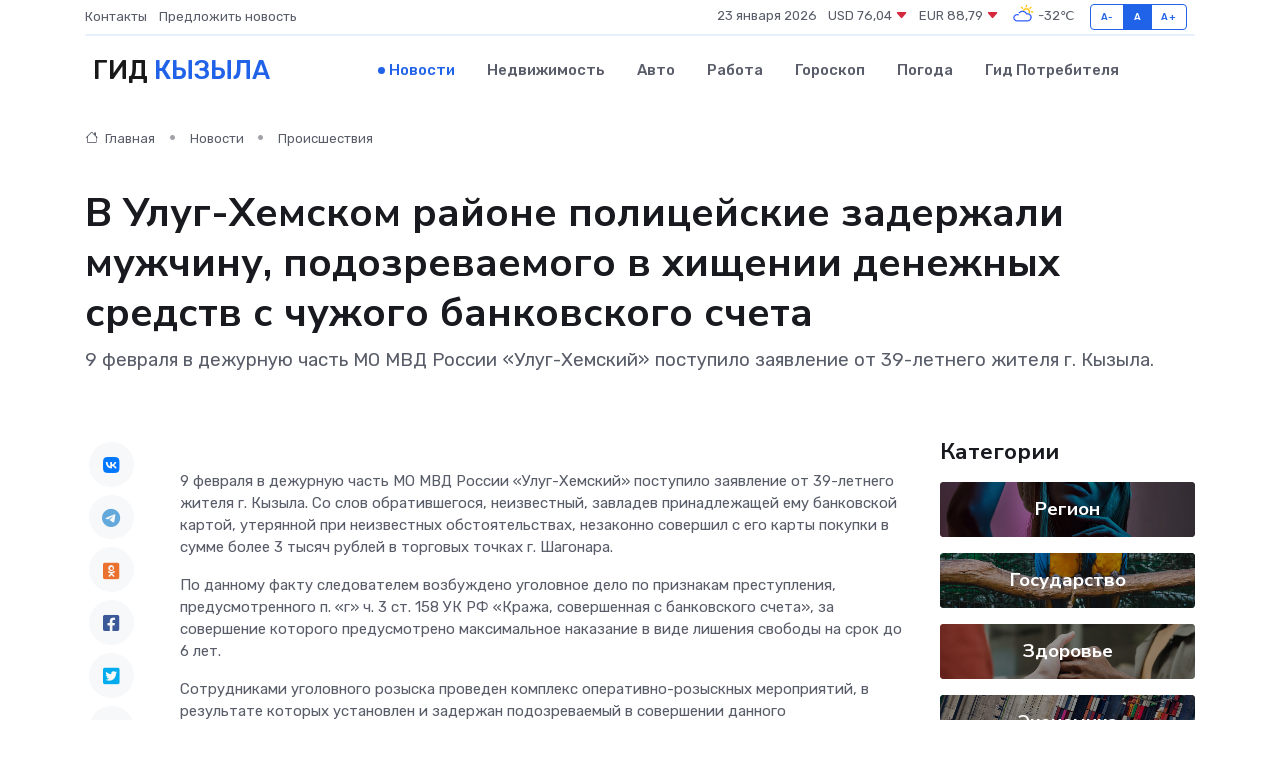

--- FILE ---
content_type: text/html; charset=UTF-8
request_url: https://kyzyl-gid.ru/news/proisshestviya/v-ulug-hemskom-rayone-policeyskie-zaderzhali-muzhchinu-podozrevaemogo-v-hischenii-denezhnyh-sredstv-s-chuzhogo-bankovskogo-scheta.htm
body_size: 10365
content:
<!DOCTYPE html>
<html lang="ru">
<head>
	<meta charset="utf-8">
	<meta name="csrf-token" content="jpH1SK5cyOjEXKN3LWtgnkc4RtirwtsAlJBn51gD">
    <meta http-equiv="X-UA-Compatible" content="IE=edge">
    <meta name="viewport" content="width=device-width, initial-scale=1">
    <title>В Улуг-Хемском районе полицейские задержали мужчину, подозреваемого в хищении денежных средств с чужого банковского счета - новости Кызыла</title>
    <meta name="description" property="description" content="9 февраля в дежурную часть МО МВД России «Улуг-Хемский» поступило заявление от 39-летнего жителя г. Кызыла.">
    
    <meta property="fb:pages" content="105958871990207" />
    <link rel="shortcut icon" type="image/x-icon" href="https://kyzyl-gid.ru/favicon.svg">
    <link rel="canonical" href="https://kyzyl-gid.ru/news/proisshestviya/v-ulug-hemskom-rayone-policeyskie-zaderzhali-muzhchinu-podozrevaemogo-v-hischenii-denezhnyh-sredstv-s-chuzhogo-bankovskogo-scheta.htm">
    <link rel="preconnect" href="https://fonts.gstatic.com">
    <link rel="dns-prefetch" href="https://fonts.googleapis.com">
    <link rel="dns-prefetch" href="https://pagead2.googlesyndication.com">
    <link rel="dns-prefetch" href="https://res.cloudinary.com">
    <link href="https://fonts.googleapis.com/css2?family=Nunito+Sans:wght@400;700&family=Rubik:wght@400;500;700&display=swap" rel="stylesheet">
    <link rel="stylesheet" type="text/css" href="https://kyzyl-gid.ru/assets/font-awesome/css/all.min.css">
    <link rel="stylesheet" type="text/css" href="https://kyzyl-gid.ru/assets/bootstrap-icons/bootstrap-icons.css">
    <link rel="stylesheet" type="text/css" href="https://kyzyl-gid.ru/assets/tiny-slider/tiny-slider.css">
    <link rel="stylesheet" type="text/css" href="https://kyzyl-gid.ru/assets/glightbox/css/glightbox.min.css">
    <link rel="stylesheet" type="text/css" href="https://kyzyl-gid.ru/assets/plyr/plyr.css">
    <link id="style-switch" rel="stylesheet" type="text/css" href="https://kyzyl-gid.ru/assets/css/style.css">
    <link rel="stylesheet" type="text/css" href="https://kyzyl-gid.ru/assets/css/style2.css">

    <meta name="twitter:card" content="summary">
    <meta name="twitter:site" content="@mysite">
    <meta name="twitter:title" content="В Улуг-Хемском районе полицейские задержали мужчину, подозреваемого в хищении денежных средств с чужого банковского счета - новости Кызыла">
    <meta name="twitter:description" content="9 февраля в дежурную часть МО МВД России «Улуг-Хемский» поступило заявление от 39-летнего жителя г. Кызыла.">
    <meta name="twitter:creator" content="@mysite">
    <meta name="twitter:image:src" content="https://kyzyl-gid.ru/images/logo.gif">
    <meta name="twitter:domain" content="kyzyl-gid.ru">
    <meta name="twitter:card" content="summary_large_image" /><meta name="twitter:image" content="https://kyzyl-gid.ru/images/logo.gif">

    <meta property="og:url" content="http://kyzyl-gid.ru/news/proisshestviya/v-ulug-hemskom-rayone-policeyskie-zaderzhali-muzhchinu-podozrevaemogo-v-hischenii-denezhnyh-sredstv-s-chuzhogo-bankovskogo-scheta.htm">
    <meta property="og:title" content="В Улуг-Хемском районе полицейские задержали мужчину, подозреваемого в хищении денежных средств с чужого банковского счета - новости Кызыла">
    <meta property="og:description" content="9 февраля в дежурную часть МО МВД России «Улуг-Хемский» поступило заявление от 39-летнего жителя г. Кызыла.">
    <meta property="og:type" content="website">
    <meta property="og:image" content="https://kyzyl-gid.ru/images/logo.gif">
    <meta property="og:locale" content="ru_RU">
    <meta property="og:site_name" content="Гид Кызыла">
    

    <link rel="image_src" href="https://kyzyl-gid.ru/images/logo.gif" />

    <link rel="alternate" type="application/rss+xml" href="https://kyzyl-gid.ru/feed" title="Кызыл: гид, новости, афиша">
        <script async src="https://pagead2.googlesyndication.com/pagead/js/adsbygoogle.js"></script>
    <script>
        (adsbygoogle = window.adsbygoogle || []).push({
            google_ad_client: "ca-pub-0899253526956684",
            enable_page_level_ads: true
        });
    </script>
        
    
    
    
    <script>if (window.top !== window.self) window.top.location.replace(window.self.location.href);</script>
    <script>if(self != top) { top.location=document.location;}</script>

<!-- Google tag (gtag.js) -->
<script async src="https://www.googletagmanager.com/gtag/js?id=G-71VQP5FD0J"></script>
<script>
  window.dataLayer = window.dataLayer || [];
  function gtag(){dataLayer.push(arguments);}
  gtag('js', new Date());

  gtag('config', 'G-71VQP5FD0J');
</script>
</head>
<body>
<script type="text/javascript" > (function(m,e,t,r,i,k,a){m[i]=m[i]||function(){(m[i].a=m[i].a||[]).push(arguments)}; m[i].l=1*new Date();k=e.createElement(t),a=e.getElementsByTagName(t)[0],k.async=1,k.src=r,a.parentNode.insertBefore(k,a)}) (window, document, "script", "https://mc.yandex.ru/metrika/tag.js", "ym"); ym(54007519, "init", {}); ym(86840228, "init", { clickmap:true, trackLinks:true, accurateTrackBounce:true, webvisor:true });</script> <noscript><div><img src="https://mc.yandex.ru/watch/54007519" style="position:absolute; left:-9999px;" alt="" /><img src="https://mc.yandex.ru/watch/86840228" style="position:absolute; left:-9999px;" alt="" /></div></noscript>
<script type="text/javascript">
    new Image().src = "//counter.yadro.ru/hit?r"+escape(document.referrer)+((typeof(screen)=="undefined")?"":";s"+screen.width+"*"+screen.height+"*"+(screen.colorDepth?screen.colorDepth:screen.pixelDepth))+";u"+escape(document.URL)+";h"+escape(document.title.substring(0,150))+";"+Math.random();
</script>
<!-- Rating@Mail.ru counter -->
<script type="text/javascript">
var _tmr = window._tmr || (window._tmr = []);
_tmr.push({id: "3138453", type: "pageView", start: (new Date()).getTime()});
(function (d, w, id) {
  if (d.getElementById(id)) return;
  var ts = d.createElement("script"); ts.type = "text/javascript"; ts.async = true; ts.id = id;
  ts.src = "https://top-fwz1.mail.ru/js/code.js";
  var f = function () {var s = d.getElementsByTagName("script")[0]; s.parentNode.insertBefore(ts, s);};
  if (w.opera == "[object Opera]") { d.addEventListener("DOMContentLoaded", f, false); } else { f(); }
})(document, window, "topmailru-code");
</script><noscript><div>
<img src="https://top-fwz1.mail.ru/counter?id=3138453;js=na" style="border:0;position:absolute;left:-9999px;" alt="Top.Mail.Ru" />
</div></noscript>
<!-- //Rating@Mail.ru counter -->

<header class="navbar-light navbar-sticky header-static">
    <div class="navbar-top d-none d-lg-block small">
        <div class="container">
            <div class="d-md-flex justify-content-between align-items-center my-1">
                <!-- Top bar left -->
                <ul class="nav">
                    <li class="nav-item">
                        <a class="nav-link ps-0" href="https://kyzyl-gid.ru/contacts">Контакты</a>
                    </li>
                    <li class="nav-item">
                        <a class="nav-link ps-0" href="https://kyzyl-gid.ru/sendnews">Предложить новость</a>
                    </li>
                    
                </ul>
                <!-- Top bar right -->
                <div class="d-flex align-items-center">
                    
                    <ul class="list-inline mb-0 text-center text-sm-end me-3">
						<li class="list-inline-item">
							<span>23 января 2026</span>
						</li>
                        <li class="list-inline-item">
                            <a class="nav-link px-0" href="https://kyzyl-gid.ru/currency">
                                <span>USD 76,04 <i class="bi bi-caret-down-fill text-danger"></i></span>
                            </a>
						</li>
                        <li class="list-inline-item">
                            <a class="nav-link px-0" href="https://kyzyl-gid.ru/currency">
                                <span>EUR 88,79 <i class="bi bi-caret-down-fill text-danger"></i></span>
                            </a>
						</li>
						<li class="list-inline-item">
                            <a class="nav-link px-0" href="https://kyzyl-gid.ru/pogoda">
                                <svg xmlns="http://www.w3.org/2000/svg" width="25" height="25" viewBox="0 0 30 30"><path fill="#FFC000" d="M25.335 3.313a.5.5 0 0 0-.708 0l-1.414 1.414a.5.5 0 0 0 0 .707l.354.353a.5.5 0 0 0 .707 0l1.413-1.414a.5.5 0 0 0 0-.707l-.352-.353zm-10.958 0a.5.5 0 0 0-.708 0l-.353.353a.5.5 0 0 0 0 .707l1.414 1.414a.5.5 0 0 0 .707 0l.354-.353a.5.5 0 0 0 0-.707l-1.414-1.414zM25.501 8.75a.5.5 0 0 0-.5.5v.5a.5.5 0 0 0 .5.5h2a.5.5 0 0 0 .499-.5v-.5a.5.5 0 0 0-.5-.5h-2zM19.25 1a.5.5 0 0 0-.499.5v2a.5.5 0 0 0 .5.5h.5a.5.5 0 0 0 .5-.5v-2a.5.5 0 0 0-.5-.5h-.5zm-3.98 7.025C15.883 6.268 17.536 5 19.5 5A4.5 4.5 0 0 1 24 9.5c0 .784-.22 1.511-.572 2.153a4.997 4.997 0 0 0-1.406-.542A2.976 2.976 0 0 0 22.5 9.5c0-1.655-1.346-3-3-3a3 3 0 0 0-2.74 1.791 5.994 5.994 0 0 0-1.49-.266zM0 0v30V0zm30 0v30V0z"></path><path fill="#315EFB" d="M25.036 13.066a4.948 4.948 0 0 1 0 5.868A4.99 4.99 0 0 1 20.99 21H8.507a4.49 4.49 0 0 1-3.64-1.86 4.458 4.458 0 0 1 0-5.281A4.491 4.491 0 0 1 8.506 12c.686 0 1.37.159 1.996.473a.5.5 0 0 1 .16.766l-.33.399a.502.502 0 0 1-.598.132 2.976 2.976 0 0 0-3.346.608 3.007 3.007 0 0 0 .334 4.532c.527.396 1.177.59 1.836.59H20.94a3.54 3.54 0 0 0 2.163-.711 3.497 3.497 0 0 0 1.358-3.206 3.45 3.45 0 0 0-.706-1.727A3.486 3.486 0 0 0 20.99 12.5c-.07 0-.138.016-.208.02-.328.02-.645.085-.947.192a.496.496 0 0 1-.63-.287 4.637 4.637 0 0 0-.445-.874 4.495 4.495 0 0 0-.584-.733A4.461 4.461 0 0 0 14.998 9.5a4.46 4.46 0 0 0-3.177 1.318 2.326 2.326 0 0 0-.135.147.5.5 0 0 1-.592.131 5.78 5.78 0 0 0-.453-.19.5.5 0 0 1-.21-.79A5.97 5.97 0 0 1 14.998 8a5.97 5.97 0 0 1 4.237 1.757c.398.399.704.85.966 1.319.262-.042.525-.076.79-.076a4.99 4.99 0 0 1 4.045 2.066zM0 0v30V0zm30 0v30V0z"></path></svg>
                                <span>-32&#8451;</span>
                            </a>
						</li>
					</ul>

                    <!-- Font size accessibility START -->
                    <div class="btn-group me-2" role="group" aria-label="font size changer">
                        <input type="radio" class="btn-check" name="fntradio" id="font-sm">
                        <label class="btn btn-xs btn-outline-primary mb-0" for="font-sm">A-</label>

                        <input type="radio" class="btn-check" name="fntradio" id="font-default" checked>
                        <label class="btn btn-xs btn-outline-primary mb-0" for="font-default">A</label>

                        <input type="radio" class="btn-check" name="fntradio" id="font-lg">
                        <label class="btn btn-xs btn-outline-primary mb-0" for="font-lg">A+</label>
                    </div>

                    
                </div>
            </div>
            <!-- Divider -->
            <div class="border-bottom border-2 border-primary opacity-1"></div>
        </div>
    </div>

    <!-- Logo Nav START -->
    <nav class="navbar navbar-expand-lg">
        <div class="container">
            <!-- Logo START -->
            <a class="navbar-brand" href="https://kyzyl-gid.ru" style="text-align: end;">
                
                			<span class="ms-2 fs-3 text-uppercase fw-normal">Гид <span style="color: #2163e8;">Кызыла</span></span>
                            </a>
            <!-- Logo END -->

            <!-- Responsive navbar toggler -->
            <button class="navbar-toggler ms-auto" type="button" data-bs-toggle="collapse"
                data-bs-target="#navbarCollapse" aria-controls="navbarCollapse" aria-expanded="false"
                aria-label="Toggle navigation">
                <span class="text-body h6 d-none d-sm-inline-block">Menu</span>
                <span class="navbar-toggler-icon"></span>
            </button>

            <!-- Main navbar START -->
            <div class="collapse navbar-collapse" id="navbarCollapse">
                <ul class="navbar-nav navbar-nav-scroll mx-auto">
                                        <li class="nav-item"> <a class="nav-link active" href="https://kyzyl-gid.ru/news">Новости</a></li>
                                        <li class="nav-item"> <a class="nav-link" href="https://kyzyl-gid.ru/realty">Недвижимость</a></li>
                                        <li class="nav-item"> <a class="nav-link" href="https://kyzyl-gid.ru/auto">Авто</a></li>
                                        <li class="nav-item"> <a class="nav-link" href="https://kyzyl-gid.ru/job">Работа</a></li>
                                        <li class="nav-item"> <a class="nav-link" href="https://kyzyl-gid.ru/horoscope">Гороскоп</a></li>
                                        <li class="nav-item"> <a class="nav-link" href="https://kyzyl-gid.ru/pogoda">Погода</a></li>
                                        <li class="nav-item"> <a class="nav-link" href="https://kyzyl-gid.ru/poleznoe">Гид потребителя</a></li>
                                    </ul>
            </div>
            <!-- Main navbar END -->

            
        </div>
    </nav>
    <!-- Logo Nav END -->
</header>
    <main>
        <!-- =======================
                Main content START -->
        <section class="pt-3 pb-lg-5">
            <div class="container" data-sticky-container>
                <div class="row">
                    <!-- Main Post START -->
                    <div class="col-lg-9">
                        <!-- Categorie Detail START -->
                        <div class="mb-4">
							<nav aria-label="breadcrumb" itemscope itemtype="http://schema.org/BreadcrumbList">
								<ol class="breadcrumb breadcrumb-dots">
									<li class="breadcrumb-item" itemprop="itemListElement" itemscope itemtype="http://schema.org/ListItem">
										<meta itemprop="name" content="Гид Кызыла">
										<meta itemprop="position" content="1">
										<meta itemprop="item" content="https://kyzyl-gid.ru">
										<a itemprop="url" href="https://kyzyl-gid.ru">
										<i class="bi bi-house me-1"></i> Главная
										</a>
									</li>
									<li class="breadcrumb-item" itemprop="itemListElement" itemscope itemtype="http://schema.org/ListItem">
										<meta itemprop="name" content="Новости">
										<meta itemprop="position" content="2">
										<meta itemprop="item" content="https://kyzyl-gid.ru/news">
										<a itemprop="url" href="https://kyzyl-gid.ru/news"> Новости</a>
									</li>
									<li class="breadcrumb-item" aria-current="page" itemprop="itemListElement" itemscope itemtype="http://schema.org/ListItem">
										<meta itemprop="name" content="Происшествия">
										<meta itemprop="position" content="3">
										<meta itemprop="item" content="https://kyzyl-gid.ru/news/proisshestviya">
										<a itemprop="url" href="https://kyzyl-gid.ru/news/proisshestviya"> Происшествия</a>
									</li>
									<li aria-current="page" itemprop="itemListElement" itemscope itemtype="http://schema.org/ListItem">
									<meta itemprop="name" content="В Улуг-Хемском районе полицейские задержали мужчину, подозреваемого в хищении денежных средств с чужого банковского счета">
									<meta itemprop="position" content="4" />
									<meta itemprop="item" content="https://kyzyl-gid.ru/news/proisshestviya/v-ulug-hemskom-rayone-policeyskie-zaderzhali-muzhchinu-podozrevaemogo-v-hischenii-denezhnyh-sredstv-s-chuzhogo-bankovskogo-scheta.htm">
									</li>
								</ol>
							</nav>
						
                        </div>
                    </div>
                </div>
                <div class="row align-items-center">
                                                        <!-- Content -->
                    <div class="col-md-12 mt-4 mt-md-0">
                                            <h1 class="display-6">В Улуг-Хемском районе полицейские задержали мужчину, подозреваемого в хищении денежных средств с чужого банковского счета</h1>
                        <p class="lead">9 февраля в дежурную часть МО МВД России «Улуг-Хемский» поступило заявление от 39-летнего жителя г. Кызыла.</p>
                    </div>
				                                    </div>
            </div>
        </section>
        <!-- =======================
        Main START -->
        <section class="pt-0">
            <div class="container position-relative" data-sticky-container>
                <div class="row">
                    <!-- Left sidebar START -->
                    <div class="col-md-1">
                        <div class="text-start text-lg-center mb-5" data-sticky data-margin-top="80" data-sticky-for="767">
                            <style>
                                .fa-vk::before {
                                    color: #07f;
                                }
                                .fa-telegram::before {
                                    color: #64a9dc;
                                }
                                .fa-facebook-square::before {
                                    color: #3b5998;
                                }
                                .fa-odnoklassniki-square::before {
                                    color: #eb722e;
                                }
                                .fa-twitter-square::before {
                                    color: #00aced;
                                }
                                .fa-whatsapp::before {
                                    color: #65bc54;
                                }
                                .fa-viber::before {
                                    color: #7b519d;
                                }
                                .fa-moimir svg {
                                    background-color: #168de2;
                                    height: 18px;
                                    width: 18px;
                                    background-size: 18px 18px;
                                    border-radius: 4px;
                                    margin-bottom: 2px;
                                }
                            </style>
                            <ul class="nav text-white-force">
                                <li class="nav-item">
                                    <a class="nav-link icon-md rounded-circle m-1 p-0 fs-5 bg-light" href="https://vk.com/share.php?url=https://kyzyl-gid.ru/news/proisshestviya/v-ulug-hemskom-rayone-policeyskie-zaderzhali-muzhchinu-podozrevaemogo-v-hischenii-denezhnyh-sredstv-s-chuzhogo-bankovskogo-scheta.htm&title=В Улуг-Хемском районе полицейские задержали мужчину, подозреваемого в хищении денежных средств с чужого банковского счета - новости Кызыла&utm_source=share" rel="nofollow" target="_blank">
                                        <i class="fab fa-vk align-middle text-body"></i>
                                    </a>
                                </li>
                                <li class="nav-item">
                                    <a class="nav-link icon-md rounded-circle m-1 p-0 fs-5 bg-light" href="https://t.me/share/url?url=https://kyzyl-gid.ru/news/proisshestviya/v-ulug-hemskom-rayone-policeyskie-zaderzhali-muzhchinu-podozrevaemogo-v-hischenii-denezhnyh-sredstv-s-chuzhogo-bankovskogo-scheta.htm&text=В Улуг-Хемском районе полицейские задержали мужчину, подозреваемого в хищении денежных средств с чужого банковского счета - новости Кызыла&utm_source=share" rel="nofollow" target="_blank">
                                        <i class="fab fa-telegram align-middle text-body"></i>
                                    </a>
                                </li>
                                <li class="nav-item">
                                    <a class="nav-link icon-md rounded-circle m-1 p-0 fs-5 bg-light" href="https://connect.ok.ru/offer?url=https://kyzyl-gid.ru/news/proisshestviya/v-ulug-hemskom-rayone-policeyskie-zaderzhali-muzhchinu-podozrevaemogo-v-hischenii-denezhnyh-sredstv-s-chuzhogo-bankovskogo-scheta.htm&title=В Улуг-Хемском районе полицейские задержали мужчину, подозреваемого в хищении денежных средств с чужого банковского счета - новости Кызыла&utm_source=share" rel="nofollow" target="_blank">
                                        <i class="fab fa-odnoklassniki-square align-middle text-body"></i>
                                    </a>
                                </li>
                                <li class="nav-item">
                                    <a class="nav-link icon-md rounded-circle m-1 p-0 fs-5 bg-light" href="https://www.facebook.com/sharer.php?src=sp&u=https://kyzyl-gid.ru/news/proisshestviya/v-ulug-hemskom-rayone-policeyskie-zaderzhali-muzhchinu-podozrevaemogo-v-hischenii-denezhnyh-sredstv-s-chuzhogo-bankovskogo-scheta.htm&title=В Улуг-Хемском районе полицейские задержали мужчину, подозреваемого в хищении денежных средств с чужого банковского счета - новости Кызыла&utm_source=share" rel="nofollow" target="_blank">
                                        <i class="fab fa-facebook-square align-middle text-body"></i>
                                    </a>
                                </li>
                                <li class="nav-item">
                                    <a class="nav-link icon-md rounded-circle m-1 p-0 fs-5 bg-light" href="https://twitter.com/intent/tweet?text=В Улуг-Хемском районе полицейские задержали мужчину, подозреваемого в хищении денежных средств с чужого банковского счета - новости Кызыла&url=https://kyzyl-gid.ru/news/proisshestviya/v-ulug-hemskom-rayone-policeyskie-zaderzhali-muzhchinu-podozrevaemogo-v-hischenii-denezhnyh-sredstv-s-chuzhogo-bankovskogo-scheta.htm&utm_source=share" rel="nofollow" target="_blank">
                                        <i class="fab fa-twitter-square align-middle text-body"></i>
                                    </a>
                                </li>
                                <li class="nav-item">
                                    <a class="nav-link icon-md rounded-circle m-1 p-0 fs-5 bg-light" href="https://api.whatsapp.com/send?text=В Улуг-Хемском районе полицейские задержали мужчину, подозреваемого в хищении денежных средств с чужого банковского счета - новости Кызыла https://kyzyl-gid.ru/news/proisshestviya/v-ulug-hemskom-rayone-policeyskie-zaderzhali-muzhchinu-podozrevaemogo-v-hischenii-denezhnyh-sredstv-s-chuzhogo-bankovskogo-scheta.htm&utm_source=share" rel="nofollow" target="_blank">
                                        <i class="fab fa-whatsapp align-middle text-body"></i>
                                    </a>
                                </li>
                                <li class="nav-item">
                                    <a class="nav-link icon-md rounded-circle m-1 p-0 fs-5 bg-light" href="viber://forward?text=В Улуг-Хемском районе полицейские задержали мужчину, подозреваемого в хищении денежных средств с чужого банковского счета - новости Кызыла https://kyzyl-gid.ru/news/proisshestviya/v-ulug-hemskom-rayone-policeyskie-zaderzhali-muzhchinu-podozrevaemogo-v-hischenii-denezhnyh-sredstv-s-chuzhogo-bankovskogo-scheta.htm&utm_source=share" rel="nofollow" target="_blank">
                                        <i class="fab fa-viber align-middle text-body"></i>
                                    </a>
                                </li>
                                <li class="nav-item">
                                    <a class="nav-link icon-md rounded-circle m-1 p-0 fs-5 bg-light" href="https://connect.mail.ru/share?url=https://kyzyl-gid.ru/news/proisshestviya/v-ulug-hemskom-rayone-policeyskie-zaderzhali-muzhchinu-podozrevaemogo-v-hischenii-denezhnyh-sredstv-s-chuzhogo-bankovskogo-scheta.htm&title=В Улуг-Хемском районе полицейские задержали мужчину, подозреваемого в хищении денежных средств с чужого банковского счета - новости Кызыла&utm_source=share" rel="nofollow" target="_blank">
                                        <i class="fab fa-moimir align-middle text-body"><svg viewBox='0 0 24 24' xmlns='http://www.w3.org/2000/svg'><path d='M8.889 9.667a1.333 1.333 0 100-2.667 1.333 1.333 0 000 2.667zm6.222 0a1.333 1.333 0 100-2.667 1.333 1.333 0 000 2.667zm4.77 6.108l-1.802-3.028a.879.879 0 00-1.188-.307.843.843 0 00-.313 1.166l.214.36a6.71 6.71 0 01-4.795 1.996 6.711 6.711 0 01-4.792-1.992l.217-.364a.844.844 0 00-.313-1.166.878.878 0 00-1.189.307l-1.8 3.028a.844.844 0 00.312 1.166.88.88 0 001.189-.307l.683-1.147a8.466 8.466 0 005.694 2.18 8.463 8.463 0 005.698-2.184l.685 1.151a.873.873 0 001.189.307.844.844 0 00.312-1.166z' fill='#FFF' fill-rule='evenodd'/></svg></i>
                                    </a>
                                </li>
                                
                            </ul>
                        </div>
                    </div>
                    <!-- Left sidebar END -->

                    <!-- Main Content START -->
                    <div class="col-md-10 col-lg-8 mb-5">
                        <div class="mb-4">
                                                    </div>
                        <div itemscope itemtype="http://schema.org/NewsArticle">
                            <meta itemprop="headline" content="В Улуг-Хемском районе полицейские задержали мужчину, подозреваемого в хищении денежных средств с чужого банковского счета">
                            <meta itemprop="identifier" content="https://kyzyl-gid.ru/11786">
                            <span itemprop="articleBody"><p> 9 февраля в дежурную часть МО МВД России «Улуг-Хемский» поступило заявление от 39-летнего жителя г. Кызыла. Со слов обратившегося, неизвестный, завладев принадлежащей ему банковской картой, утерянной при неизвестных обстоятельствах, незаконно совершил с его карты покупки в сумме более 3 тысяч рублей в торговых точках г. Шагонара. </p> <p> По данному факту следователем возбуждено уголовное дело по признакам преступления, предусмотренного п. «г» ч. 3 ст. 158 УК РФ «Кража, совершенная с банковского счета», за совершение которого предусмотрено максимальное наказание в виде лишения свободы на срок до 6 лет. </p> <p> Сотрудниками уголовного розыска проведен комплекс оперативно-розыскных мероприятий, в результате которых установлен и задержан подозреваемый в совершении данного противоправного деяния. Им оказался 37-летний ранее не судимый житель с. Хайыракан Улуг-Хемского района. 
										</p>
											
											

										

                        
                        
							
							<p></p> <p> На допросе задержанный признался в содеянном, сотрудникам полиции рассказал, что банковскую карту нашел возле кафе по ул. Дружбы&nbsp; г.Шагонар. Деньги потратил на личные нужды. </p> <p> В отношении обвиняемого избрана мера пресечения в виде подписки о невыезде и надлежащем поведении. </p> <p> Расследование уголовного дела продолжается. </p> <p> Уважаемые граждане! Позаботьтесь о сохранности своих банковских карт. Не кладите карты в наружные карманы одежды, откуда они могут легко выпасть. Периодически проверяйте наличие банковской карты. Если Вы потеряли карту, немедленно сообщите об этом в банк и заблокируйте ее. </p> <p> Лицам, нашедшим чужие банковские карты или чужие абонентские устройства, подключенные к услугам банков, следует помнить о том, что действия, связанные с покупкой или перечислением денежных средств с чужого банковского счета, расцениваются как хищение, за что предусмотрена уголовная ответственность. </p>   <p> Пресс-служба МВД по Республике Тыва </p></span>
                        </div>
                                                                        <div><a href="https://17.xn--b1aew.xn--p1ai/news/item/47186572/" target="_blank" rel="author">Источник</a></div>
                                                                        <div class="col-12 mt-3"><a href="https://kyzyl-gid.ru/sendnews">Предложить новость</a></div>
                        <div class="col-12 mt-5">
                            <h2 class="my-3">Последние новости</h2>
                            <div class="row gy-4">
                                <!-- Card item START -->
<div class="col-sm-6">
    <div class="card" itemscope="" itemtype="http://schema.org/BlogPosting">
        <!-- Card img -->
        <div class="position-relative">
                        <img class="card-img" src="https://res.cloudinary.com/djxqsuwlr/image/upload/c_fill,w_420,h_315,q_auto,g_face/hectepch1n0tpke8llof" alt="Экстренные роды в самолете: родившийся в воздухе малыш из Тувы растет благополучно" itemprop="image">
                    </div>
        <div class="card-body px-0 pt-3" itemprop="name">
            <h4 class="card-title" itemprop="headline"><a href="https://kyzyl-gid.ru/news/zdorove/ekstrennye-rody-v-samolete-rodivshiysya-v-vozduhe-malysh-iz-tuvy-rastet-blagopoluchno.htm"
                    class="btn-link text-reset fw-bold" itemprop="url">Экстренные роды в самолете: родившийся в воздухе малыш из Тувы растет благополучно</a></h4>
            <p class="card-text" itemprop="articleBody">Врачи-неонатологи отмечают сегодня профессиональный праздник - и вспоминают наиболее сложные случаи из практики

Транспортировка беременных женщин из отдаленных и труднодоступных мест на санитарной авиации – типичная с</p>
        </div>
        <meta itemprop="author" content="Редактор"/>
        <meta itemscope itemprop="mainEntityOfPage" itemType="https://schema.org/WebPage" itemid="https://kyzyl-gid.ru/news/zdorove/ekstrennye-rody-v-samolete-rodivshiysya-v-vozduhe-malysh-iz-tuvy-rastet-blagopoluchno.htm"/>
        <meta itemprop="dateModified" content="2025-04-06"/>
        <meta itemprop="datePublished" content="2025-04-06"/>
    </div>
</div>
<!-- Card item END -->
<!-- Card item START -->
<div class="col-sm-6">
    <div class="card" itemscope="" itemtype="http://schema.org/BlogPosting">
        <!-- Card img -->
        <div class="position-relative">
                        <img class="card-img" src="https://kyzyl-gid.ru/images/noimg-420x315.png" alt="Обзор типичных нарушений обязательных требований, выявленных при проведении проверок некоммерческих организаций в 2024 году">
                    </div>
        <div class="card-body px-0 pt-3" itemprop="name">
            <h4 class="card-title" itemprop="headline"><a href="https://kyzyl-gid.ru/news/gosudarstvo/obzor-tipichnyh-narusheniy-obyazatelnyh-trebovaniy-vyyavlennyh-pri-provedenii-proverok-nekommercheskih-organizaciy-v-2024-godu.htm"
                    class="btn-link text-reset fw-bold" itemprop="url">Обзор типичных нарушений обязательных требований, выявленных при проведении проверок некоммерческих организаций в 2024 году</a></h4>
            <p class="card-text" itemprop="articleBody">Контроль и надзор за деятельностью некоммерческих организаций Управлением Министерства юстиции Российской Федерации по Республике Тыва (далее – Управление) осуществляется в соответствии с положениями Административного ре</p>
        </div>
        <meta itemprop="author" content="Редактор"/>
        <meta itemscope itemprop="mainEntityOfPage" itemType="https://schema.org/WebPage" itemid="https://kyzyl-gid.ru/news/gosudarstvo/obzor-tipichnyh-narusheniy-obyazatelnyh-trebovaniy-vyyavlennyh-pri-provedenii-proverok-nekommercheskih-organizaciy-v-2024-godu.htm"/>
        <meta itemprop="dateModified" content="2025-04-06"/>
        <meta itemprop="datePublished" content="2025-04-06"/>
    </div>
</div>
<!-- Card item END -->
<!-- Card item START -->
<div class="col-sm-6">
    <div class="card" itemscope="" itemtype="http://schema.org/BlogPosting">
        <!-- Card img -->
        <div class="position-relative">
                        <img class="card-img" src="https://kyzyl-gid.ru/images/noimg-420x315.png" alt="Управление Минюста России по Республике Тыва провело обучающий семинар для глав муниципальных образований в формате видеоконференц-связи">
                    </div>
        <div class="card-body px-0 pt-3" itemprop="name">
            <h4 class="card-title" itemprop="headline"><a href="https://kyzyl-gid.ru/news/gosudarstvo/upravlenie-minyusta-rossii-po-respublike-tyva-provelo-obuchayuschiy-seminar-dlya-glav-municipalnyh-obrazovaniy-v-formate-videokonferenc-svyazi.htm"
                    class="btn-link text-reset fw-bold" itemprop="url">Управление Минюста России по Республике Тыва провело обучающий семинар для глав муниципальных образований в формате видеоконференц-связи</a></h4>
            <p class="card-text" itemprop="articleBody">В первом квартале 2025 года Управлением Минюста России по Республике Тыва (далее – Управление) проведен обучающий семинар для глав муниципальных образований Республики Тыва с целью оказания им методической и практической</p>
        </div>
        <meta itemprop="author" content="Редактор"/>
        <meta itemscope itemprop="mainEntityOfPage" itemType="https://schema.org/WebPage" itemid="https://kyzyl-gid.ru/news/gosudarstvo/upravlenie-minyusta-rossii-po-respublike-tyva-provelo-obuchayuschiy-seminar-dlya-glav-municipalnyh-obrazovaniy-v-formate-videokonferenc-svyazi.htm"/>
        <meta itemprop="dateModified" content="2025-04-06"/>
        <meta itemprop="datePublished" content="2025-04-06"/>
    </div>
</div>
<!-- Card item END -->
<!-- Card item START -->
<div class="col-sm-6">
    <div class="card" itemscope="" itemtype="http://schema.org/BlogPosting">
        <!-- Card img -->
        <div class="position-relative">
            <img class="card-img" src="https://res.cloudinary.com/dzttx7cpc/image/upload/c_fill,w_420,h_315,q_auto,g_face/r7veu3ey8cqaawwwsw5m" alt="Пошаговое руководство: как грамотно оформить первый микрозайм" itemprop="image">
        </div>
        <div class="card-body px-0 pt-3" itemprop="name">
            <h4 class="card-title" itemprop="headline"><a href="https://simferopol-gid.ru/news/ekonomika/poshagovoe-rukovodstvo-kak-gramotno-oformit-pervyy-mikrozaym.htm" class="btn-link text-reset fw-bold" itemprop="url">Пошаговое руководство: как грамотно оформить первый микрозайм</a></h4>
            <p class="card-text" itemprop="articleBody">Как взять кредит с умом и не пожалеть об этом спустя пару месяцев</p>
        </div>
        <meta itemprop="author" content="Редактор"/>
        <meta itemscope itemprop="mainEntityOfPage" itemType="https://schema.org/WebPage" itemid="https://simferopol-gid.ru/news/ekonomika/poshagovoe-rukovodstvo-kak-gramotno-oformit-pervyy-mikrozaym.htm"/>
        <meta itemprop="dateModified" content="2026-01-23"/>
        <meta itemprop="datePublished" content="2026-01-23"/>
    </div>
</div>
<!-- Card item END -->
                            </div>
                        </div>
						<div class="col-12 bg-primary bg-opacity-10 p-2 mt-3 rounded">
							Здесь вы найдете свежие и актуальные <a href="https://ramenskoe-gid.ru">новости в Раменском</a>, охватывающие все важные события в городе
						</div>
                        <!-- Comments START -->
                        <div class="mt-5">
                            <h3>Комментарии (0)</h3>
                        </div>
                        <!-- Comments END -->
                        <!-- Reply START -->
                        <div>
                            <h3>Добавить комментарий</h3>
                            <small>Ваш email не публикуется. Обязательные поля отмечены *</small>
                            <form class="row g-3 mt-2">
                                <div class="col-md-6">
                                    <label class="form-label">Имя *</label>
                                    <input type="text" class="form-control" aria-label="First name">
                                </div>
                                <div class="col-md-6">
                                    <label class="form-label">Email *</label>
                                    <input type="email" class="form-control">
                                </div>
                                <div class="col-12">
                                    <label class="form-label">Текст комментария *</label>
                                    <textarea class="form-control" rows="3"></textarea>
                                </div>
                                <div class="col-12">
                                    <button type="submit" class="btn btn-primary">Оставить комментарий</button>
                                </div>
                            </form>
                        </div>
                        <!-- Reply END -->
                    </div>
                    <!-- Main Content END -->
                    <!-- Right sidebar START -->
                    <div class="col-lg-3 d-none d-lg-block">
                        <div data-sticky data-margin-top="80" data-sticky-for="991">
                            <!-- Categories -->
                            <div>
                                <h4 class="mb-3">Категории</h4>
                                                                    <!-- Category item -->
                                    <div class="text-center mb-3 card-bg-scale position-relative overflow-hidden rounded"
                                        style="background-image:url(https://kyzyl-gid.ru/assets/images/blog/4by3/08.jpg); background-position: center left; background-size: cover;">
                                        <div class="bg-dark-overlay-4 p-3">
                                            <a href="https://kyzyl-gid.ru/news/region"
                                                class="stretched-link btn-link fw-bold text-white h5">Регион</a>
                                        </div>
                                    </div>
                                                                    <!-- Category item -->
                                    <div class="text-center mb-3 card-bg-scale position-relative overflow-hidden rounded"
                                        style="background-image:url(https://kyzyl-gid.ru/assets/images/blog/4by3/03.jpg); background-position: center left; background-size: cover;">
                                        <div class="bg-dark-overlay-4 p-3">
                                            <a href="https://kyzyl-gid.ru/news/gosudarstvo"
                                                class="stretched-link btn-link fw-bold text-white h5">Государство</a>
                                        </div>
                                    </div>
                                                                    <!-- Category item -->
                                    <div class="text-center mb-3 card-bg-scale position-relative overflow-hidden rounded"
                                        style="background-image:url(https://kyzyl-gid.ru/assets/images/blog/4by3/09.jpg); background-position: center left; background-size: cover;">
                                        <div class="bg-dark-overlay-4 p-3">
                                            <a href="https://kyzyl-gid.ru/news/zdorove"
                                                class="stretched-link btn-link fw-bold text-white h5">Здоровье</a>
                                        </div>
                                    </div>
                                                                    <!-- Category item -->
                                    <div class="text-center mb-3 card-bg-scale position-relative overflow-hidden rounded"
                                        style="background-image:url(https://kyzyl-gid.ru/assets/images/blog/4by3/05.jpg); background-position: center left; background-size: cover;">
                                        <div class="bg-dark-overlay-4 p-3">
                                            <a href="https://kyzyl-gid.ru/news/ekonomika"
                                                class="stretched-link btn-link fw-bold text-white h5">Экономика</a>
                                        </div>
                                    </div>
                                                                    <!-- Category item -->
                                    <div class="text-center mb-3 card-bg-scale position-relative overflow-hidden rounded"
                                        style="background-image:url(https://kyzyl-gid.ru/assets/images/blog/4by3/07.jpg); background-position: center left; background-size: cover;">
                                        <div class="bg-dark-overlay-4 p-3">
                                            <a href="https://kyzyl-gid.ru/news/politika"
                                                class="stretched-link btn-link fw-bold text-white h5">Политика</a>
                                        </div>
                                    </div>
                                                                    <!-- Category item -->
                                    <div class="text-center mb-3 card-bg-scale position-relative overflow-hidden rounded"
                                        style="background-image:url(https://kyzyl-gid.ru/assets/images/blog/4by3/05.jpg); background-position: center left; background-size: cover;">
                                        <div class="bg-dark-overlay-4 p-3">
                                            <a href="https://kyzyl-gid.ru/news/nauka-i-obrazovanie"
                                                class="stretched-link btn-link fw-bold text-white h5">Наука и Образование</a>
                                        </div>
                                    </div>
                                                                    <!-- Category item -->
                                    <div class="text-center mb-3 card-bg-scale position-relative overflow-hidden rounded"
                                        style="background-image:url(https://kyzyl-gid.ru/assets/images/blog/4by3/04.jpg); background-position: center left; background-size: cover;">
                                        <div class="bg-dark-overlay-4 p-3">
                                            <a href="https://kyzyl-gid.ru/news/proisshestviya"
                                                class="stretched-link btn-link fw-bold text-white h5">Происшествия</a>
                                        </div>
                                    </div>
                                                                    <!-- Category item -->
                                    <div class="text-center mb-3 card-bg-scale position-relative overflow-hidden rounded"
                                        style="background-image:url(https://kyzyl-gid.ru/assets/images/blog/4by3/06.jpg); background-position: center left; background-size: cover;">
                                        <div class="bg-dark-overlay-4 p-3">
                                            <a href="https://kyzyl-gid.ru/news/religiya"
                                                class="stretched-link btn-link fw-bold text-white h5">Религия</a>
                                        </div>
                                    </div>
                                                                    <!-- Category item -->
                                    <div class="text-center mb-3 card-bg-scale position-relative overflow-hidden rounded"
                                        style="background-image:url(https://kyzyl-gid.ru/assets/images/blog/4by3/05.jpg); background-position: center left; background-size: cover;">
                                        <div class="bg-dark-overlay-4 p-3">
                                            <a href="https://kyzyl-gid.ru/news/kultura"
                                                class="stretched-link btn-link fw-bold text-white h5">Культура</a>
                                        </div>
                                    </div>
                                                                    <!-- Category item -->
                                    <div class="text-center mb-3 card-bg-scale position-relative overflow-hidden rounded"
                                        style="background-image:url(https://kyzyl-gid.ru/assets/images/blog/4by3/06.jpg); background-position: center left; background-size: cover;">
                                        <div class="bg-dark-overlay-4 p-3">
                                            <a href="https://kyzyl-gid.ru/news/sport"
                                                class="stretched-link btn-link fw-bold text-white h5">Спорт</a>
                                        </div>
                                    </div>
                                                                    <!-- Category item -->
                                    <div class="text-center mb-3 card-bg-scale position-relative overflow-hidden rounded"
                                        style="background-image:url(https://kyzyl-gid.ru/assets/images/blog/4by3/03.jpg); background-position: center left; background-size: cover;">
                                        <div class="bg-dark-overlay-4 p-3">
                                            <a href="https://kyzyl-gid.ru/news/obschestvo"
                                                class="stretched-link btn-link fw-bold text-white h5">Общество</a>
                                        </div>
                                    </div>
                                                            </div>
                        </div>
                    </div>
                    <!-- Right sidebar END -->
                </div>
        </section>
    </main>
<footer class="bg-dark pt-5">
    
    <!-- Footer copyright START -->
    <div class="bg-dark-overlay-3 mt-5">
        <div class="container">
            <div class="row align-items-center justify-content-md-between py-4">
                <div class="col-md-6">
                    <!-- Copyright -->
                    <div class="text-center text-md-start text-primary-hover text-muted">
                        &#169;2026 Кызыл. Все права защищены.
                    </div>
                </div>
                
            </div>
        </div>
    </div>
    <!-- Footer copyright END -->
    <script type="application/ld+json">
        {"@context":"https:\/\/schema.org","@type":"Organization","name":"\u041a\u044b\u0437\u044b\u043b - \u0433\u0438\u0434, \u043d\u043e\u0432\u043e\u0441\u0442\u0438, \u0430\u0444\u0438\u0448\u0430","url":"https:\/\/kyzyl-gid.ru","sameAs":["https:\/\/vk.com\/public208065636","https:\/\/t.me\/kyzyl_gid"]}
    </script>
</footer>
<!-- Back to top -->
<div class="back-top"><i class="bi bi-arrow-up-short"></i></div>
<script src="https://kyzyl-gid.ru/assets/bootstrap/js/bootstrap.bundle.min.js"></script>
<script src="https://kyzyl-gid.ru/assets/tiny-slider/tiny-slider.js"></script>
<script src="https://kyzyl-gid.ru/assets/sticky-js/sticky.min.js"></script>
<script src="https://kyzyl-gid.ru/assets/glightbox/js/glightbox.min.js"></script>
<script src="https://kyzyl-gid.ru/assets/plyr/plyr.js"></script>
<script src="https://kyzyl-gid.ru/assets/js/functions.js"></script>
<script src="https://yastatic.net/share2/share.js" async></script>
<script defer src="https://static.cloudflareinsights.com/beacon.min.js/vcd15cbe7772f49c399c6a5babf22c1241717689176015" integrity="sha512-ZpsOmlRQV6y907TI0dKBHq9Md29nnaEIPlkf84rnaERnq6zvWvPUqr2ft8M1aS28oN72PdrCzSjY4U6VaAw1EQ==" data-cf-beacon='{"version":"2024.11.0","token":"29f5785434ca478a92b126bd413f3036","r":1,"server_timing":{"name":{"cfCacheStatus":true,"cfEdge":true,"cfExtPri":true,"cfL4":true,"cfOrigin":true,"cfSpeedBrain":true},"location_startswith":null}}' crossorigin="anonymous"></script>
</body>
</html>


--- FILE ---
content_type: text/html; charset=utf-8
request_url: https://www.google.com/recaptcha/api2/aframe
body_size: 266
content:
<!DOCTYPE HTML><html><head><meta http-equiv="content-type" content="text/html; charset=UTF-8"></head><body><script nonce="6m4oo1jll4yrSbUXoRRkhw">/** Anti-fraud and anti-abuse applications only. See google.com/recaptcha */ try{var clients={'sodar':'https://pagead2.googlesyndication.com/pagead/sodar?'};window.addEventListener("message",function(a){try{if(a.source===window.parent){var b=JSON.parse(a.data);var c=clients[b['id']];if(c){var d=document.createElement('img');d.src=c+b['params']+'&rc='+(localStorage.getItem("rc::a")?sessionStorage.getItem("rc::b"):"");window.document.body.appendChild(d);sessionStorage.setItem("rc::e",parseInt(sessionStorage.getItem("rc::e")||0)+1);localStorage.setItem("rc::h",'1769145526197');}}}catch(b){}});window.parent.postMessage("_grecaptcha_ready", "*");}catch(b){}</script></body></html>